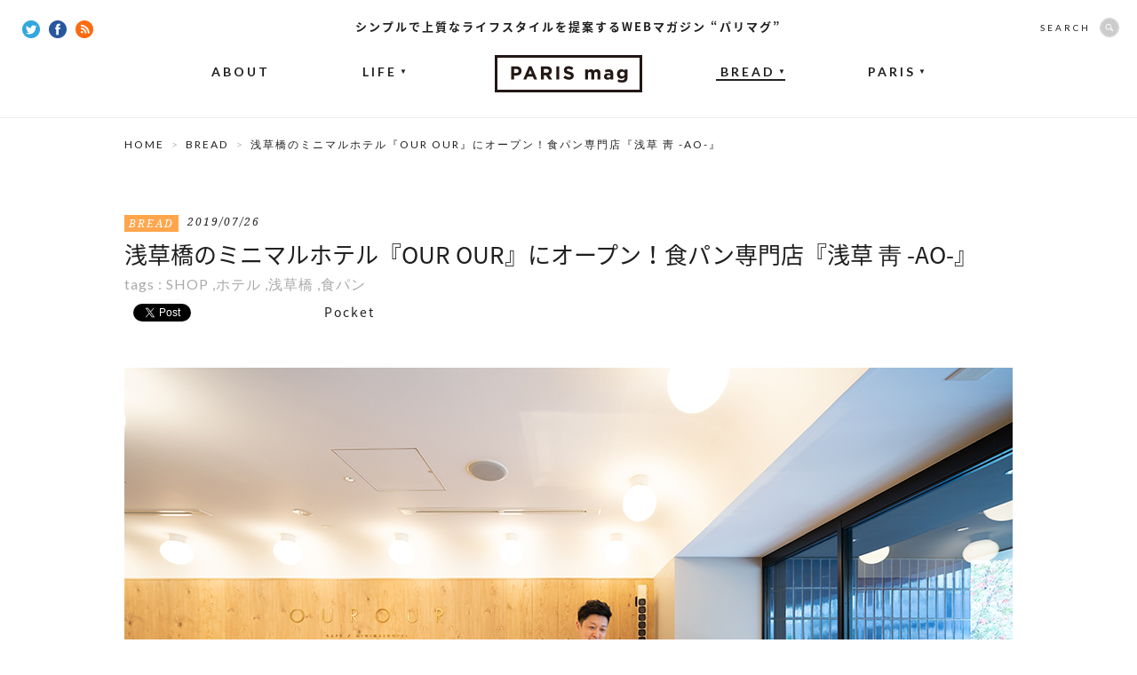

--- FILE ---
content_type: text/html; charset=UTF-8
request_url: https://parismag.jp/bread/21190
body_size: 12945
content:
<!doctype html>
<html lang="ja" prefix="og: http://ogp.me/ns#">
<head>
	<meta charset="UTF-8">
		<meta property="og:type" content="article" />
	<meta property="og:url" content="https://parismag.jp/bread/21190" />
	<meta property="og:title" content="浅草橋のミニマルホテル『OUR OUR』にオープン！食パン専門店『浅草 靑 -AO-』 | PARIS mag パリマグ" />
	<meta property="og:image" content="https://parismag.jp/common/images/uploads/2019/07/ourour_main-600x400.jpg" />
	<meta property="og:description" content="浅草橋に誕生したミニマムホテル『CAFE / MINIMAL HOTEL OUR OUR（カフェ アンド ミニマルホテル アゥア）』を紹介します。1階には食パン専門店『浅草 靑 -AO-』を併設。これまでにない新しいミニマルホテルのスタイルにきっと驚くはず！">
	<meta property="og:site_name" content="PARIS mag パリマグ">
	<meta name="twitter:card" content="summary_large_image">
	<meta name="twitter:site" content="@parismag_jp">
	<meta name="description" content="浅草橋に誕生したミニマムホテル『CAFE / MINIMAL HOTEL OUR OUR（カフェ アンド ミニマルホテル アゥア）』を紹介します。1階には食パン専門店『浅草 靑 -AO-』を併設。これまでにない新しいミニマルホテルのスタイルにきっと驚くはず！">
	<meta name="viewport" content="width=device-width,user-scalable=no">
	<title>浅草橋のミニマルホテル『OUR OUR』にオープン！食パン専門店『浅草 靑 -AO-』 | PARIS mag パリマグ</title>
	<link rel="shortcut icon" type="image/vnd.microsoft.icon" sizes="16x16" href="https://parismag.jp/favicon.ico">
	<link rel="apple-touch-icon-precomposed" href="https://parismag.jp/apple-touch-icon.png" />
	<link rel="icon" href="https://parismag.jp/favicon.ico">
	<link rel="start" href="https://parismag.jp/" title="ホーム">

	<meta name='robots' content='max-image-preview:large' />

<!-- All in One SEO Pack 2.2.5.1 by Michael Torbert of Semper Fi Web Design[1006,1059] -->
<meta name="description" itemprop="description" content="浅草橋に誕生したミニマムホテル『CAFE / MINIMAL HOTEL OUR OUR（カフェ アンド ミニマルホテル アゥア）』を紹介します。1階には食パン専門店『浅草 靑 -AO-』を併設。これまでにない新しいミニマルホテルのスタイルにきっと驚くはず！" />

<meta name="keywords" itemprop="keywords" content="浅草橋,ホテル,食パン,ourour,アウア,浅草靑,ao,パン屋,カフェ,ランチ,shop" />

<link rel="canonical" href="https://parismag.jp/bread/21190" />
<!-- /all in one seo pack -->
<link rel='dns-prefetch' href='//ajax.googleapis.com' />
<link rel='dns-prefetch' href='//s.w.org' />
		<script type="text/javascript">
			window._wpemojiSettings = {"baseUrl":"https:\/\/s.w.org\/images\/core\/emoji\/13.1.0\/72x72\/","ext":".png","svgUrl":"https:\/\/s.w.org\/images\/core\/emoji\/13.1.0\/svg\/","svgExt":".svg","source":{"concatemoji":"https:\/\/parismag.jp\/wp\/wp-includes\/js\/wp-emoji-release.min.js?ver=5.8"}};
			!function(e,a,t){var n,r,o,i=a.createElement("canvas"),p=i.getContext&&i.getContext("2d");function s(e,t){var a=String.fromCharCode;p.clearRect(0,0,i.width,i.height),p.fillText(a.apply(this,e),0,0);e=i.toDataURL();return p.clearRect(0,0,i.width,i.height),p.fillText(a.apply(this,t),0,0),e===i.toDataURL()}function c(e){var t=a.createElement("script");t.src=e,t.defer=t.type="text/javascript",a.getElementsByTagName("head")[0].appendChild(t)}for(o=Array("flag","emoji"),t.supports={everything:!0,everythingExceptFlag:!0},r=0;r<o.length;r++)t.supports[o[r]]=function(e){if(!p||!p.fillText)return!1;switch(p.textBaseline="top",p.font="600 32px Arial",e){case"flag":return s([127987,65039,8205,9895,65039],[127987,65039,8203,9895,65039])?!1:!s([55356,56826,55356,56819],[55356,56826,8203,55356,56819])&&!s([55356,57332,56128,56423,56128,56418,56128,56421,56128,56430,56128,56423,56128,56447],[55356,57332,8203,56128,56423,8203,56128,56418,8203,56128,56421,8203,56128,56430,8203,56128,56423,8203,56128,56447]);case"emoji":return!s([10084,65039,8205,55357,56613],[10084,65039,8203,55357,56613])}return!1}(o[r]),t.supports.everything=t.supports.everything&&t.supports[o[r]],"flag"!==o[r]&&(t.supports.everythingExceptFlag=t.supports.everythingExceptFlag&&t.supports[o[r]]);t.supports.everythingExceptFlag=t.supports.everythingExceptFlag&&!t.supports.flag,t.DOMReady=!1,t.readyCallback=function(){t.DOMReady=!0},t.supports.everything||(n=function(){t.readyCallback()},a.addEventListener?(a.addEventListener("DOMContentLoaded",n,!1),e.addEventListener("load",n,!1)):(e.attachEvent("onload",n),a.attachEvent("onreadystatechange",function(){"complete"===a.readyState&&t.readyCallback()})),(n=t.source||{}).concatemoji?c(n.concatemoji):n.wpemoji&&n.twemoji&&(c(n.twemoji),c(n.wpemoji)))}(window,document,window._wpemojiSettings);
		</script>
		<style type="text/css">
img.wp-smiley,
img.emoji {
	display: inline !important;
	border: none !important;
	box-shadow: none !important;
	height: 1em !important;
	width: 1em !important;
	margin: 0 .07em !important;
	vertical-align: -0.1em !important;
	background: none !important;
	padding: 0 !important;
}
</style>
	<link rel='stylesheet' id='wp-block-library-css'  href='https://parismag.jp/wp/wp-includes/css/dist/block-library/style.min.css?ver=5.8' type='text/css' media='all' />
<link rel='stylesheet' id='se-link-styles-css'  href='https://parismag.jp/wp/wp-content/plugins/search-everything/static/css/se-styles.css?ver=5.8' type='text/css' media='all' />
<link rel='stylesheet' id='wordpress-popular-posts-css-css'  href='https://parismag.jp/wp/wp-content/plugins/wordpress-popular-posts/assets/css/wpp.css?ver=5.4.1' type='text/css' media='all' />
<script type='text/javascript' src='https://ajax.googleapis.com/ajax/libs/jquery/1.11.0/jquery.min.js?ver=1.11.0' id='jquery-js'></script>
<script type='application/json' id='wpp-json'>
{"sampling_active":0,"sampling_rate":100,"ajax_url":"https:\/\/parismag.jp\/wp-json\/wordpress-popular-posts\/v1\/popular-posts","api_url":"https:\/\/parismag.jp\/wp-json\/wordpress-popular-posts","ID":21190,"token":"d86968e7b9","lang":0,"debug":0}
</script>
<script type='text/javascript' src='https://parismag.jp/wp/wp-content/plugins/wordpress-popular-posts/assets/js/wpp.min.js?ver=5.4.1' id='wpp-js-js'></script>
<link rel="https://api.w.org/" href="https://parismag.jp/wp-json/" /><link rel="alternate" type="application/json" href="https://parismag.jp/wp-json/wp/v2/posts/21190" /><link rel="alternate" type="application/json+oembed" href="https://parismag.jp/wp-json/oembed/1.0/embed?url=https%3A%2F%2Fparismag.jp%2Fbread%2F21190" />
<link rel="alternate" type="text/xml+oembed" href="https://parismag.jp/wp-json/oembed/1.0/embed?url=https%3A%2F%2Fparismag.jp%2Fbread%2F21190&#038;format=xml" />
<script type="text/javascript">
	window._se_plugin_version = '8.1.3';
</script>
        <style>
            @-webkit-keyframes bgslide {
                from {
                    background-position-x: 0;
                }
                to {
                    background-position-x: -200%;
                }
            }

            @keyframes bgslide {
                    from {
                        background-position-x: 0;
                    }
                    to {
                        background-position-x: -200%;
                    }
            }

            .wpp-widget-placeholder {
                margin: 0 auto;
                width: 60px;
                height: 3px;
                background: #dd3737;
                background: -webkit-gradient(linear, left top, right top, from(#dd3737), color-stop(10%, #571313), to(#dd3737));
                background: linear-gradient(90deg, #dd3737 0%, #571313 10%, #dd3737 100%);
                background-size: 200% auto;
                border-radius: 3px;
                -webkit-animation: bgslide 1s infinite linear;
                animation: bgslide 1s infinite linear;
            }
        </style>
        <!-- BEGIN: WP Social Bookmarking Light -->
<script>(function(d, s, id) {
  var js, fjs = d.getElementsByTagName(s)[0];
  if (d.getElementById(id)) return;
  js = d.createElement(s); js.id = id;
  js.src = "//connect.facebook.net/ja_JP/sdk.js#xfbml=1&version=v2.7";
  fjs.parentNode.insertBefore(js, fjs);
}(document, 'script', 'facebook-jssdk'));</script>   
<style type="text/css">
.wp_social_bookmarking_light{
    border: 0 !important;
    padding: 10px 0 20px 0 !important;
    margin: 0 !important;
}
.wp_social_bookmarking_light div{
    float: left !important;
    border: 0 !important;
    padding: 0 !important;
    margin: 0 5px 0px 0 !important;
    min-height: 30px !important;
    line-height: 18px !important;
    text-indent: 0 !important;
}
.wp_social_bookmarking_light img{
    border: 0 !important;
    padding: 0;
    margin: 0;
    vertical-align: top !important;
}
.wp_social_bookmarking_light_clear{
    clear: both !important;
}
#fb-root{
    display: none;
}
.wsbl_twitter{
    width: 80px;
}
.wsbl_facebook_like iframe{
    max-width: none !important;
}</style>
<!-- END: WP Social Bookmarking Light -->
<link rel="amphtml" href="https://parismag.jp/bread/21190/amp" />
	<!-- CSS -->
	<link href='https://fonts.googleapis.com/css?family=Lato:400,700|Noto+Serif:400italic' rel='stylesheet' type='text/css'>
	<link rel="stylesheet" href="//fonts.googleapis.com/earlyaccess/notosansjapanese.css">

			<link rel="stylesheet" href="/common/css/set.css">

			
  	<!-- /CSS -->

	<!-- JS -->
	<script src="/common/js/jquery/jquery.easing.1.3-min.js"></script>
	<script src="/common/js/jquery/jquery.glide.min.js"></script>
  <script src="/common/js/jquery/jquery.inview.min.js"></script>
	

			<script src="//s3.amazonaws.com/nwapi/nwmatcher/nwmatcher-1.2.5-min.js"></script>
		<script async defer src="/common/js/jquery/jquery.height-min.js"></script>
		<script async defer src="/common/js/common-min.js"></script>

		      <script type="text/javascript" src="https://maps.google.com/maps/api/js?key=AIzaSyC6RY02dp_7Qh5zJ6LZj0SG0aiq5Q7LiQ0"></script>
			<script async defer src="/common/js/detail.js"></script>
		
		<!--[if lt IE 9]>
		<script src="//html5shiv.googlecode.com/svn/trunk/html5.js"></script>
		<script src="/common/js/selectivizr-1.0.2.min.js"></script>
		<![endif]-->
		<!--[if lt IE 7]>
		<script src="/common/js/DD_belatedPNG.js"></script>
		<script src="/common/js/PNGclass.js"></script>
		<![endif]-->
	
		
	<!-- /JS -->

  <!-- Google Tag Manager -->
  <script>(function(w,d,s,l,i){w[l]=w[l]||[];w[l].push({'gtm.start':
  new Date().getTime(),event:'gtm.js'});var f=d.getElementsByTagName(s)[0],
  j=d.createElement(s),dl=l!='dataLayer'?'&l='+l:'';j.async=true;j.src=
  'https://www.googletagmanager.com/gtm.js?id='+i+dl;f.parentNode.insertBefore(j,f);
  })(window,document,'script','dataLayer','GTM-PK9BTZC');</script>
  <!-- End Google Tag Manager -->

	<!-- JSON-LD -->
	<script type="application/ld+json">
		{
			"@context": "https://schema.org",
			"@type": "NewsArticle",
			"mainEntityOfPage": {
				"@type": "WebPage",
				"@id": "https://parismag.jp/bread/21190"
			},
			"headline": "浅草橋のミニマルホテル『OUR OUR』にオープン！食パン専門店『浅草 靑 -AO-』 | PARIS mag パリマグ",
			"image": "https://parismag.jp/common/images/uploads/2019/07/ourour_main-600x400.jpg",
			"publisher": {
				"@type": "Organization",
				"name": "株式会社ソニー・クリエイティブプロダクツ",
				"logo": {
					"@type": "ImageObject",
					"url": "https://www.scp.co.jp/img/l_logo.gif"
				}
			}
						,"datePublished": "2019/07/26"
					}
	</script>
	<!-- JSON-LD END -->

</head>

<body id="content" >
	<div id="fb-root"></div>
	<script>(function(d, s, id) {
	  var js, fjs = d.getElementsByTagName(s)[0];
	  if (d.getElementById(id)) return;
	  js = d.createElement(s); js.id = id;
	  js.src = "//connect.facebook.net/ja_JP/sdk.js#xfbml=1&appId=336569159887527&version=v2.7";
	  fjs.parentNode.insertBefore(js, fjs);
	}(document, 'script', 'facebook-jssdk'));</script>

  <!-- Google Tag Manager (noscript) -->
  <noscript><iframe src="https://www.googletagmanager.com/ns.html?id=GTM-PK9BTZC"
  height="0" width="0" style="display:none;visibility:hidden"></iframe></noscript>
  <!-- End Google Tag Manager (noscript) -->

			<div id="Loading"></div>
	
	
<div id="wrap">
	<header id="mainhead">
		<strong>シンプルで上質なライフスタイルを提案するWEBマガジン “パリマグ”</strong>              		<p class="headLogo"><a href="https://parismag.jp/"><img src="/common/images/common/common_logo.png" width="166" height="42" alt="WEBマガジン “パリマグ”"/></a></p>
        		<nav id="gNav">
  			<ul>
  				<li><a href="https://parismag.jp/about/">ABOUT</a></li>
  				<li class="off"><a href="https://parismag.jp/life/">LIFE<span>▼</span></a>
  					<ul>
  						<li><a href="https://parismag.jp/life/style/">STYLE</a></li>
  						<li><a href="https://parismag.jp/life/goods/">GOODS</a></li>
  						<li><a href="https://parismag.jp/life/food/">FOOD</a></li>
  					</ul>
  				</li>
					<li class="now off"><a href="https://parismag.jp/bread/">BREAD<span>▼</span></a>
						<ul>
  						<li><a href="https://parismag.jp/bread/column01/">COLUMN</a></li>
  					</ul>
					</li>
  				<li class="off"><a href="https://parismag.jp/paris/">PARIS<span>▼</span></a>
            <ul>
              <li><a href="https://parismag.jp/tag/tonomariko/">TONO</a></li>
              <li><a href="https://parismag.jp/tag/sumiyo/">SUMIYO</a></li>
              <li><a href="https://parismag.jp/tag/kana/">KANA</a></li>
							<li><a href="https://parismag.jp/tag/yamanoyuri/">YURI</a></li>
							<li><a href="https://parismag.jp/tag/m-sato/">M.SATO</a></li>
              <li><a href="https://parismag.jp/tag/sogoaiko/">SOGO</a></li>
            </ul>
          </li>
  			</ul>
  		</nav>
  		<div class="socialBtn">
  			<a href="https://twitter.com/parismag_jp" target="_blank"><img src="/common/images/common/common_twitter_icon.png" width="20" height="20" alt="Twitter"/></a>
  			<a href="https://www.facebook.com/parismag.jp" target="_blank"><img src="/common/images/common/common_fb_icon.png" width="20" height="20" alt="facebook"/></a>
  			<a href="https://parismag.jp/feed" target="_blank"><img src="/common/images/common/common_rss_icon.png" width="20" height="20" alt="RSS"/></a>
  		</div>
  		<div id="searchBox" class="off">
  			<form role="search" method="get" class="search-form" action="https://parismag.jp/">
  				<dl>
  					<dt>SEARCH</dt>
  					<dd><input type="search" class="search-field" value="" name="s"><input type="submit" class="search-submit" value="SEARCH" /></dd>
  				</dl>
  			</form>
  		</div>
    	</header>
  
<!--  -->

	<div id="contentsArea" class="entryDetail">
		<div id="pankuzu">
			<ul>
				<li><a href="https://parismag.jp/">HOME</a></li>
      				<li><a href="https://parismag.jp/bread">BREAD</a></li>
				<li>  浅草橋のミニマルホテル『OUR OUR』にオープン！食パン専門店『浅草 靑 -AO-』</li>
        			</ul>
		</div>

    
	
			<div id="titleArea">
			<div class="meta"><p class="category bread"><a href="https://parismag.jp/bread">BREAD</a></p><time>2019/07/26</time></div>
			<h1 class="pageTitle">浅草橋のミニマルホテル『OUR OUR』にオープン！食パン専門店『浅草 靑 -AO-』</h1>
			<div class="tag">tags : <a href="https://parismag.jp/tag/shop" rel="tag">SHOP</a> ,<a href="https://parismag.jp/tag/%e3%83%9b%e3%83%86%e3%83%ab" rel="tag">ホテル</a> ,<a href="https://parismag.jp/tag/%e6%b5%85%e8%8d%89%e6%a9%8b" rel="tag">浅草橋</a> ,<a href="https://parismag.jp/tag/%e9%a3%9f%e3%83%91%e3%83%b3" rel="tag">食パン</a></div>

							<div class="socialBtnArea top">
					<div class='wp_social_bookmarking_light'><div class="wsbl_facebook_like"><div id="fb-root"></div><div class="fb-like" data-href="https://parismag.jp/bread/21190" data-layout="button_count" data-action="like" data-width="100" data-share="false" data-show_faces="false" ></div></div><div class="wsbl_twitter"><iframe allowtransparency="true" frameborder="0" scrolling="no" src="//platform.twitter.com/widgets/tweet_button.html?url=https%3A%2F%2Fparismag.jp%2Fbread%2F21190&amp;text=%E6%B5%85%E8%8D%89%E6%A9%8B%E3%81%AE%E3%83%9F%E3%83%8B%E3%83%9E%E3%83%AB%E3%83%9B%E3%83%86%E3%83%AB%E3%80%8EOUR%20OUR%E3%80%8F%E3%81%AB%E3%82%AA%E3%83%BC%E3%83%97%E3%83%B3%EF%BC%81%E9%A3%9F%E3%83%91%E3%83%B3%E5%B0%82%E9%96%80%E5%BA%97%E3%80%8E%E6%B5%85%E8%8D%89%20%E9%9D%91%20-AO-%E3%80%8F%E3%80%90PARISmag%E3%83%91%E3%83%AA%E3%83%9E%E3%82%B0%E3%80%91&amp;lang=ja&amp;count=horizontal" style="width:130px; height:20px;"></iframe></div><div class="wsbl_hatena_button"><a href="http://b.hatena.ne.jp/entry/https://parismag.jp/bread/21190" class="hatena-bookmark-button" data-hatena-bookmark-title="浅草橋のミニマルホテル『OUR OUR』にオープン！食パン専門店『浅草 靑 -AO-』【PARISmagパリマグ】" data-hatena-bookmark-layout="standard-balloon" title="このエントリーをはてなブックマークに追加"> <img src="//b.hatena.ne.jp/images/entry-button/button-only@2x.png" alt="このエントリーをはてなブックマークに追加" width="20" height="20" style="border: none;" /></a><script type="text/javascript" src="//b.hatena.ne.jp/js/bookmark_button.js" charset="utf-8" async="async"></script></div><div class="wsbl_pocket"><a href="https://getpocket.com/save" class="pocket-btn" data-lang="en" data-save-url="https://parismag.jp/bread/21190" data-pocket-count="horizontal" data-pocket-align="left" >Pocket</a><script type="text/javascript">!function(d,i){if(!d.getElementById(i)){var j=d.createElement("script");j.id=i;j.src="https://widgets.getpocket.com/v1/j/btn.js?v=1";var w=d.getElementById(i);d.body.appendChild(j);}}(document,"pocket-btn-js");</script></div></div><br class='wp_social_bookmarking_light_clear' />				</div>
					</div>
				<figure id="mainImg"><img src="https://parismag.jp/common/images/uploads/2019/07/ourour_main.jpg" width="1000" alt="浅草橋のミニマルホテル『OUR OUR』にオープン！食パン専門店『浅草 靑 -AO-』"/></figure>
	

			<div id="mainContents">

              <div class="textArea inviewObject">
          <p>伝統を継承する浅草、そしてクールジャパンカルチャーの発信地である秋葉原。相反する魅力で外国人の観光客が増え続ける2つの街のあいだに位置する浅草橋に、新しくミニマルホテルがオープンしました。“宿泊できればいい”という、従来のコンパクトなホテルのイメージを一掃してくれるホテルです。</p>
<p>&nbsp;</p>
<h3>浅草橋に誕生！老舗の鞄屋さんが創るミニマルホテル『CAFE / MINIMAL HOTEL OUR OUR』</h3>
<p><img loading="lazy" class="aligncenter size-full wp-image-21193" src="https://parismag.jp/common/images/uploads/2019/07/ourour01.jpg" alt="ミニマルホテル『CAFE / MINIMAL HOTEL OUR OUR（カフェ アンド ミニマルホテル アゥア）』の外観" width="650" height="400" srcset="https://parismag.jp/common/images/uploads/2019/07/ourour01.jpg 650w, https://parismag.jp/common/images/uploads/2019/07/ourour01-300x185.jpg 300w, https://parismag.jp/common/images/uploads/2019/07/ourour01-202x124.jpg 202w" sizes="(max-width: 650px) 100vw, 650px" /></p>
<p>2019年6月21日に浅草橋にオープンしたミニマルホテル『CAFE / MINIMAL HOTEL OUR OUR（カフェ アンド ミニマルホテル アゥア）』。こちら、実は1890年創業の老舗鞄専門商社である株式会社林五が新事業としてオープンしたホテルなんです。</p>
<p><img loading="lazy" class="aligncenter size-full wp-image-21194" src="https://parismag.jp/common/images/uploads/2019/07/ourour02.jpg" alt="浅草橋のミニマルホテル『OUR OUR』の宿泊ルーム" width="650" height="400" srcset="https://parismag.jp/common/images/uploads/2019/07/ourour02.jpg 650w, https://parismag.jp/common/images/uploads/2019/07/ourour02-300x185.jpg 300w, https://parismag.jp/common/images/uploads/2019/07/ourour02-202x124.jpg 202w" sizes="(max-width: 650px) 100vw, 650px" /></p>
<p>シンプルでありながら、くつろぎと心地よさを追求。「AMBIVALENT＝両価性（相反する感情や価値が同時に存在すること）」をコンセプトに、宿泊スペースのほか、1Fのラウンジには、宿泊した方のための朝食のほかランチ、ディナーとさまざまなシーンを楽しめるカフェバーもあります。食パンの専門店も併設するなど、“宿泊するだけ”では終わらないのが『OUR OUR』の魅力の1つ。さっそく、紹介したいと思います。</p>
<p>&nbsp;</p>
<h3>ホテル併設のベーカリーショップ『浅草 靑 -AO-』</h3>
<p><img loading="lazy" class="aligncenter size-full wp-image-21195" src="https://parismag.jp/common/images/uploads/2019/07/ourour03.jpg" alt="食パン専門店『浅草 靑 -AO-』の食パン" width="650" height="400" srcset="https://parismag.jp/common/images/uploads/2019/07/ourour03.jpg 650w, https://parismag.jp/common/images/uploads/2019/07/ourour03-300x185.jpg 300w, https://parismag.jp/common/images/uploads/2019/07/ourour03-202x124.jpg 202w" sizes="(max-width: 650px) 100vw, 650px" /></p>
<p>ラウンジに併設する食パン専門店『浅草 靑 -AO-』。宿泊した方はもちろん、ご近所の人たちにも訪れてほしいという思いから、日々の暮らしに身近な食パンのお店にしたのだとか。</p>
<p class="hasCaption" style="text-align: center;"><img loading="lazy" class="aligncenter size-full wp-image-21196" src="https://parismag.jp/common/images/uploads/2019/07/ourour04.jpg" alt="食パン専門店『浅草 靑 -AO-』の食パン" width="650" height="450" srcset="https://parismag.jp/common/images/uploads/2019/07/ourour04.jpg 650w, https://parismag.jp/common/images/uploads/2019/07/ourour04-300x208.jpg 300w, https://parismag.jp/common/images/uploads/2019/07/ourour04-202x140.jpg 202w, https://parismag.jp/common/images/uploads/2019/07/ourour04-607x420.jpg 607w" sizes="(max-width: 650px) 100vw, 650px" />食パン（2斤サイズ）</p>
<p>オリジナル食パン「靑の食パン」の食材も、とことんこだわり、「大吟醸小麦」と呼ばれるオーストラリア産の最高級小麦粉に、生クリームは20%も使用！そのままいただくと、ふわふわしっとりとした食感で、口どけも◎。</p>
<p>食パンは、1日目はそのままでいただくことで香ばしい香りと豆乳の濃厚な旨みと甘さを感じられます。2日目は生地が落ち着いて甘みがさらに引き立ちます。そのままでもトーストでもお好みで。3日目以降はトーストがおすすめとのこと。バターを先に塗ってから焼くとより香りが引き立つそうです。トーストしていただくと、耳の部分がサクサクカリカリで、まるでデニッシュのようでした！</p>
<p><img loading="lazy" class="aligncenter size-full wp-image-21197" src="https://parismag.jp/common/images/uploads/2019/07/ourour05.jpg" alt="食パン専門店『浅草 靑 -AO-』のフレーバー食パン" width="650" height="400" srcset="https://parismag.jp/common/images/uploads/2019/07/ourour05.jpg 650w, https://parismag.jp/common/images/uploads/2019/07/ourour05-300x185.jpg 300w, https://parismag.jp/common/images/uploads/2019/07/ourour05-202x124.jpg 202w" sizes="(max-width: 650px) 100vw, 650px" /></p>
<p>マーブル模様が美しいフレーバー食パン「靑の食パン 練」もあります。1斤用の小さな型で焼き上げた３種類「小倉あん食パン」「抹茶あん食パン」「チーズ食パン」は、差し入れや手土産にもぴったりです。季節によって新しいフレーバーも登場するかも！？</p>
<p><img loading="lazy" class="aligncenter size-full wp-image-21198" src="https://parismag.jp/common/images/uploads/2019/07/ourour06.jpg" alt="食パン専門店『浅草 靑 -AO-』の食パンで作るたまごサンド" width="650" height="400" srcset="https://parismag.jp/common/images/uploads/2019/07/ourour06.jpg 650w, https://parismag.jp/common/images/uploads/2019/07/ourour06-300x185.jpg 300w, https://parismag.jp/common/images/uploads/2019/07/ourour06-202x124.jpg 202w" sizes="(max-width: 650px) 100vw, 650px" /></p>
<p>そのほか、カフェバーでは『浅草 靑 -AO-』の食パンを使った、たまごサンドなどのサンドイッチメニュー、オープンサンドなどもいただけます。充実した食事メニューで、宿泊していない方もランチやディナー利用が可能。</p>
<p class="hasCaption" style="text-align: center;"><img loading="lazy" class="aligncenter size-full wp-image-21199" src="https://parismag.jp/common/images/uploads/2019/07/ourour07.jpg" alt="浅草橋のミニマルホテル『OUR OUR』の朝食「自家製おにぎり」" width="650" height="400" srcset="https://parismag.jp/common/images/uploads/2019/07/ourour07.jpg 650w, https://parismag.jp/common/images/uploads/2019/07/ourour07-300x185.jpg 300w, https://parismag.jp/common/images/uploads/2019/07/ourour07-202x124.jpg 202w" sizes="(max-width: 650px) 100vw, 650px" />宿泊は朝食とアメニティ付きで1泊4,000円〜とリーズナブル。朝食はパンもしくは自家製のおにぎりから選べます。</p>
<p>&nbsp;</p>
<h3>ゆったり檜風呂も！？『OUR OUR』が提供するミニマルホテルの魅力</h3>
<p class="hasCaption" style="text-align: center;"><img loading="lazy" class="aligncenter size-full wp-image-21200" src="https://parismag.jp/common/images/uploads/2019/07/ourour08.jpg" alt="浅草橋のミニマルホテル『OUR OUR』の「PERSONAL ROOM」" width="650" height="400" srcset="https://parismag.jp/common/images/uploads/2019/07/ourour08.jpg 650w, https://parismag.jp/common/images/uploads/2019/07/ourour08-300x185.jpg 300w, https://parismag.jp/common/images/uploads/2019/07/ourour08-202x124.jpg 202w" sizes="(max-width: 650px) 100vw, 650px" />「PERSONAL ROOM」。向かい側にはロッカー、そして吹き抜けが見えます。</p>
<p>2階〜4階までの3フロアが宿泊スペース。上下2段のボックス形状が連なる「PERSONAL ROOM」と上下2段×2の4名で利用できる「GROUP ROOM」、ゆったりと2名までくつろげる「PRIVATE ROOM」の3タイプを用意。</p>
<p class="hasCaption" style="text-align: center;"><img loading="lazy" class="aligncenter size-full wp-image-21201" src="https://parismag.jp/common/images/uploads/2019/07/ourour09.jpg" alt="浅草橋のミニマルホテル『OUR OUR』の吹き抜け" width="650" height="430" srcset="https://parismag.jp/common/images/uploads/2019/07/ourour09.jpg 650w, https://parismag.jp/common/images/uploads/2019/07/ourour09-300x198.jpg 300w, https://parismag.jp/common/images/uploads/2019/07/ourour09-202x134.jpg 202w, https://parismag.jp/common/images/uploads/2019/07/ourour09-350x233.jpg 350w, https://parismag.jp/common/images/uploads/2019/07/ourour09-635x420.jpg 635w" sizes="(max-width: 650px) 100vw, 650px" />吹き抜けの壁には各階クリエイターの作品を展示しています</p>
<p>「PERSONAL ROOM」の反対側を吹き抜けにするというめずらしい設計も『OUR OUR』の特徴の1つ。本来ならば、その場所も宿泊スペースにするところがほとんど。でもこの吹き抜けにもちゃんと理由があるんです。</p>
<p>それは宿泊するお客さんに、おいしい香りで目覚めてほしいという思いから。焼きたてのパンにコーヒーの香りなど、それだけで1日の始まりが幸せな気持ちになると思いませんか？“宿泊するだけ”ではなく、そのときの体験・時間も充実して過ごしてもらえるようにという心意気が垣間見えます。</p>
<p class="hasCaption" style="text-align: center;"><img loading="lazy" class="aligncenter wp-image-21202 size-full" src="https://parismag.jp/common/images/uploads/2019/07/ourour010.jpg" alt="浅草橋のミニマルホテル『OUR OUR』の「GROUP ROOM」" width="650" height="400" srcset="https://parismag.jp/common/images/uploads/2019/07/ourour010.jpg 650w, https://parismag.jp/common/images/uploads/2019/07/ourour010-300x185.jpg 300w, https://parismag.jp/common/images/uploads/2019/07/ourour010-202x124.jpg 202w" sizes="(max-width: 650px) 100vw, 650px" />各フロア「GROUP ROOM」（4人部屋）のベッドスローは、あたたかみのある深い黄色の櫨染（はじぞめ）色です</p>
<p>フロアごとにベッドスローのカラーも異なります。2階は霞色（かすみいろ）、3階は赤墨（あかすみ）色、4階は濃藍（こいあい）色で、どれも浅草にゆかりのある色をイメージしたカラーなのだそう。</p>
<p>また、仮眠（2h/2000円）スペースとして利用することもできます。</p>
<p class="hasCaption" style="text-align: center;"><img loading="lazy" class="aligncenter size-full wp-image-21203" src="https://parismag.jp/common/images/uploads/2019/07/ourour011.jpg" alt="浅草橋のミニマルホテル『OUR OUR』の「PRIVATE ROOM」" width="650" height="400" srcset="https://parismag.jp/common/images/uploads/2019/07/ourour011.jpg 650w, https://parismag.jp/common/images/uploads/2019/07/ourour011-300x185.jpg 300w, https://parismag.jp/common/images/uploads/2019/07/ourour011-202x124.jpg 202w" sizes="(max-width: 650px) 100vw, 650px" />ゆったりとくつろぎたい方におすすめの「PRIVATE ROOM」</p>
<p class="hasCaption" style="text-align: center;"><img loading="lazy" class="aligncenter size-full wp-image-21204" src="https://parismag.jp/common/images/uploads/2019/07/ourour012.jpg" alt="湯の暖簾" width="650" height="400" srcset="https://parismag.jp/common/images/uploads/2019/07/ourour012.jpg 650w, https://parismag.jp/common/images/uploads/2019/07/ourour012-300x185.jpg 300w, https://parismag.jp/common/images/uploads/2019/07/ourour012-202x124.jpg 202w" sizes="(max-width: 650px) 100vw, 650px" />日本らしい「ゆ」の暖簾が印象的</p>
<p>5Fには、宿泊者以外の利用やランニングステーションとしても利用可能なシャワールームを完備。さらに…</p>
<p class="hasCaption" style="text-align: center;"><img loading="lazy" class="aligncenter size-full wp-image-21205" src="https://parismag.jp/common/images/uploads/2019/07/ourour013.jpg" alt="浅草橋のミニマルホテル『OUR OUR』の檜風呂" width="650" height="400" srcset="https://parismag.jp/common/images/uploads/2019/07/ourour013.jpg 650w, https://parismag.jp/common/images/uploads/2019/07/ourour013-300x185.jpg 300w, https://parismag.jp/common/images/uploads/2019/07/ourour013-202x124.jpg 202w" sizes="(max-width: 650px) 100vw, 650px" />なんとも贅沢な檜のお風呂</p>
<p>なんと大きな檜風呂も！長旅で疲れたときには、ゆっくりと体を伸ばせるお風呂が恋しくなるもの。檜の香りと、窓から望めるボタニカルガーデンが心も体も癒してくれるはず。</p>
<p class="hasCaption" style="text-align: center;"><img loading="lazy" class="aligncenter size-full wp-image-21206" src="https://parismag.jp/common/images/uploads/2019/07/ourour014.jpg" alt="浅草橋のミニマルホテル『OUR OUR』1階のカフェバー/ラウンジ" width="650" height="400" srcset="https://parismag.jp/common/images/uploads/2019/07/ourour014.jpg 650w, https://parismag.jp/common/images/uploads/2019/07/ourour014-300x185.jpg 300w, https://parismag.jp/common/images/uploads/2019/07/ourour014-202x124.jpg 202w" sizes="(max-width: 650px) 100vw, 650px" />1階のカフェバー/ラウンジ</p>
<p>朝ごはんに食パンを買いに出かけたり、友人とランチを楽しんだり、ランニング後の汗を流しに訪れたり。“宿泊するだけじゃない”『OUR OUR』の魅力をぜひ皆さんも体験してみてはいかがでしょうか？</p>
<p>&nbsp;</p>
<ul>
<li>■お店情報</li>
<li><a href="https://ourour.jp/" target="_blank" rel="nofollow">CAFE / MINIMAL HOTEL OUR OUR（カフェ アンド ミニマルホテル アゥア）</a></li>
<li>住所：東京都台東区柳橋2-20-13</li>
<li>営業時間： 8:00〜24:00（LO/23:00）</li>
<li>定休日：年中無休</li>
<li>ベッド数：80床、席数：40席</li>
</ul>
<p>&nbsp;</p>
<p>■一緒に読みたい記事</p>
<p><a href="https://parismag.jp/bread/18903">進化し続ける新宿のホテルベーカリー『MORETHAN BAKERY』</a></p>
<p><a href="https://parismag.jp/life/20282">日本初！無印良品のホテル『MUJI HOTEL GINZA』へ行ってきました</a></p>
<p><a href="https://parismag.jp/paris/20798">パリのアパルトマンのようなお部屋がかわいい！プチホテル『La Planque Hotel』</a></p>
        </div>
      
      				<div class="breadMap">
					<div class="breadMap_id">21190</div>
					<div id="breadmap-canvas"></div>
	        <div class="breadMapArea"></div>
				</div>
      
      
							
										<aside id="writerBox">
						<a href="/writer/parismag/" class="writerBox_img">
							<figure><img src="https://parismag.jp/common/images/uploads/2015/02/parismag_profile-120x120.png" width="104" height="104" alt="PARISmag 編集部"/></figure>
						</a>
						<div class="writerBox_text">
							<dl>
								<dt>Writer</dt>
								<dd><a href="/writer/parismag/">PARISmag 編集部</a></dd>
							</dl>
						</div>
					</aside>
							
			<div class="fbLikeBox inviewObject" data-ga-eventLabel="記事読了">
				<div class="fbLikeBox_img">
										<img src="https://parismag.jp/common/images/uploads/2019/07/ourour_main-350x233.jpg" width="300" alt="浅草橋のミニマルホテル『OUR OUR』にオープン！食パン専門店『浅草 靑 -AO-』"/>
				</div>
				<div class="fbLikeBox_button">
					<div class="fb-like" data-href="https://www.facebook.com/parismag.jp" data-send="false" data-layout="button_count" data-show-faces="false"></div>
					<p>この記事が気に入ったら<br>いいね！してね</p>
				</div>
			</div>

			<div class="shareBox">
			  <ul class="shareBox_list">
			    <li class="fb">
						<a href="https://www.facebook.com/sharer/sharer.php?u=https://parismag.jp/bread/21190" onClick="window.open(encodeURI(decodeURI(this.href)), 'tweetwindow', 'width=650, height=470, personalbar=0, toolbar=0, scrollbars=1, sizable=1'); return false;">
							<img src="/common/images/common/icon_single_fb.png" alt="" />
							<span>シェア</span>
						</a>
					</li>
			    <li class="tw">
						<a href="//twitter.com/share?count=horizontal&original_referer=https://parismag.jp/bread/21190&text=浅草橋のミニマルホテル『OUR OUR』にオープン！食パン専門店『浅草 靑 -AO-』&url=https://parismag.jp/bread/21190" onclick="window.open(this.href, 'tweetwindow', 'width=550, height=450,personalbar=0,toolbar=0,scrollbars=1,resizable=1'); return false;">
							<img src="/common/images/common/icon_single_tw.png" alt="" />
							<span>ツイート</span>
						</a>
					</li>
			    <li class="hatena">
						<a href="//b.hatena.ne.jp/entry/parismag.jp/bread/21190" target="_blank" class="block bold">
							<img src="/common/images/common/icon_single_hatena.png" alt="" />
							<span>ブックマーク</span>
						</a>
					</li>
			    <li class="pocket">
						<a href="//getpocket.com/edit?url=https://parismag.jp/bread/21190" target="_blank" class="block bold">
							<img src="/common/images/common/icon_single_pocket.png" alt="" />
							<span>保存</span>
						</a>
					</li>
			  </ul>
			</div>

		</div>
	

  		<div id="sideContents">
<!--			<div id="googleBanner">
			</div> -->
			<aside id="fbBlock">
				<h4 class="lato-R">FOLLOW US</h4>
				<div class="innerBlock">
				<div class="fb-like-box" data-href="https://www.facebook.com/parismag.jp" data-width="300" data-height="315" data-colorscheme="light" data-show-faces="true" data-header="false" data-stream="false" data-show-border="true"></div>
				</div>
			</aside>
			<div id="twitterBlock">
			<a class="twitter-timeline" href="https://twitter.com/parismag_jp" data-widget-id="567182672170991617">@parismag_jpさんのツイート</a>
<script>!function(d,s,id){var js,fjs=d.getElementsByTagName(s)[0],p=/^http:/.test(d.location)?'http':'https';if(!d.getElementById(id)){js=d.createElement(s);js.id=id;js.src=p+"://platform.twitter.com/widgets.js";fjs.parentNode.insertBefore(js,fjs);}}(document,"script","twitter-wjs");</script>
			</div>
			<aside id="rankingBlock">
				<h4 class="lato-R">RANKING</h4>
				<div class="innerBlock">
										
																																							<article id="rank01">
									<div class="rank">NO. 1</div>
									<figure><a href="https://parismag.jp/life/984"><img src="https://parismag.jp/common/images/uploads/2015/03/main21-300x200.jpg" width="110" alt="フランスの国民食！クスクスを使ったタブレのレシピ"/></a></figure>
									<div class="inner">
										<div class="meta">
											<p class="category food">
												<a href="https://parismag.jp/life/food">FOOD</a>
											</p>
										</div>
										<h3><a href="https://parismag.jp/life/984">フランスの国民食！クスクスを使ったタブレのレシピ</a></h3>
									</div>
								</article>
																																											<article id="rank02">
									<div class="rank">NO. 2</div>
									<figure><a href="https://parismag.jp/life/23444"><img src="https://parismag.jp/common/images/uploads/2020/01/Brandard_main-300x200.jpg" width="110" alt="冬の味覚“タラ”をフレンチに！ふわっと食感のブランダード"/></a></figure>
									<div class="inner">
										<div class="meta">
											<p class="category food">
												<a href="https://parismag.jp/life/food">FOOD</a>
											</p>
										</div>
										<h3><a href="https://parismag.jp/life/23444">冬の味覚“タラ”をフレンチに！ふわっと食感のブランダード</a></h3>
									</div>
								</article>
																																											<article id="rank03">
									<div class="rank">NO. 3</div>
									<figure><a href="https://parismag.jp/life/38221"><img src="https://parismag.jp/common/images/uploads/2024/02/main_ikei-300x200.jpg" width="110" alt="フランス人夫との日常漫画が大人気！漫画家Ikeiさんにお話を聞いてみた"/></a></figure>
									<div class="inner">
										<div class="meta">
											<p class="category life">
												<a href="https://parismag.jp/life">LIFE</a>
											</p>
										</div>
										<h3><a href="https://parismag.jp/life/38221">フランス人夫との日常漫画が大人気！漫画家Ikeiさんにお話を聞いてみた</a></h3>
									</div>
								</article>
																																											<article id="rank04">
									<div class="rank">NO. 4</div>
									<figure><a href="https://parismag.jp/life/19772"><img src="https://parismag.jp/common/images/uploads/2019/03/OeufMayonnaise_main-300x200.jpg" width="110" alt="卵とマヨネーズのシンプルだけど間違いないコンビ！ウフマヨのレシピ"/></a></figure>
									<div class="inner">
										<div class="meta">
											<p class="category food">
												<a href="https://parismag.jp/life/food">FOOD</a>
											</p>
										</div>
										<h3><a href="https://parismag.jp/life/19772">卵とマヨネーズのシンプルだけど間違いないコンビ！ウフマヨのレシピ</a></h3>
									</div>
								</article>
																																											<article id="rank05">
									<div class="rank">NO. 5</div>
									<figure><a href="https://parismag.jp/life/37953"><img src="https://parismag.jp/common/images/uploads/2024/01/main_sento-300x200.jpg" width="110" alt="「銭湯は、わたしが日本に住む理由」銭湯大使ステファニー・コロインさん"/></a></figure>
									<div class="inner">
										<div class="meta">
											<p class="category life">
												<a href="https://parismag.jp/life">LIFE</a>
											</p>
										</div>
										<h3><a href="https://parismag.jp/life/37953">「銭湯は、わたしが日本に住む理由」銭湯大使ステファニー・コロインさん</a></h3>
									</div>
								</article>
																																																																						</div>
			</aside>

						
		</div>


	</div>

	
    	<section id="recommendArea" class="inviewObject" data-ga-eventLabel="RECOMMENDエリア到達">
  		<div class="innerArea">
  			<header>
  				<h3 class="lato-R">RECOMMEND POST</h3>
  				<p>合わせて読みたい、編集部オススメ記事</p>
  			</header>

  			  				  				<article>
  					<figure><a href="https://parismag.jp/paris/20798"><img src="https://parismag.jp/common/images/uploads/2019/06/laplanquehotel_main-350x233.jpg" width="300" alt="パリのアパルトマンのようなお部屋がかわいい！プチホテル『La Planque Hotel』"/></a></figure>
  					<div class="inner">
  						<div class="meta">
  							<p class="category paris"><a href="https://parismag.jp/paris">PARIS</a></p>
  							<time>2019/06/11</time>
  						</div>
  						<h4><a href="https://parismag.jp/paris/20798">パリのアパルトマンのようなお部屋がかわいい！プチホテル『La Planque ...</a></h4>
  					</div>
  				</article>
  			  				  				<article>
  					<figure><a href="https://parismag.jp/life/20282"><img src="https://parismag.jp/common/images/uploads/2019/04/mujiginza_main-350x233.jpg" width="300" alt="日本初！無印良品のホテル『MUJI HOTEL GINZA』へ行ってきました"/></a></figure>
  					<div class="inner">
  						<div class="meta">
  							<p class="category style"><a href="https://parismag.jp/life/style">STYLE</a></p>
  							<time>2019/05/01</time>
  						</div>
  						<h4><a href="https://parismag.jp/life/20282">日本初！無印良品のホテル『MUJI HOTEL GINZA』へ行ってきました</a></h4>
  					</div>
  				</article>
  			  				  				<article>
  					<figure><a href="https://parismag.jp/bread/18903"><img src="https://parismag.jp/common/images/uploads/2019/01/morethan_main-350x233.jpg" width="300" alt="進化し続ける新宿のホテルベーカリー『MORETHAN BAKERY』"/></a></figure>
  					<div class="inner">
  						<div class="meta">
  							<p class="category bread"><a href="https://parismag.jp/bread">BREAD</a></p>
  							<time>2019/01/11</time>
  						</div>
  						<h4><a href="https://parismag.jp/bread/18903">進化し続ける新宿のホテルベーカリー『MORETHAN BAKERY』</a></h4>
  					</div>
  				</article>
  			  				  				<article>
  					<figure><a href="https://parismag.jp/life/16453"><img src="https://parismag.jp/common/images/uploads/2018/07/main-2-350x233.jpg" width="300" alt="バカンスシーズンがやってきた！無印良品で作る2泊3日夏旅グッズ"/></a></figure>
  					<div class="inner">
  						<div class="meta">
  							<p class="category style"><a href="https://parismag.jp/life/style">STYLE</a></p>
  							<time>2018/07/04</time>
  						</div>
  						<h4><a href="https://parismag.jp/life/16453">バカンスシーズンがやってきた！無印良品で作る2泊3日夏旅グッズ</a></h4>
  					</div>
  				</article>
  			  				  				<article>
  					<figure><a href="https://parismag.jp/bread/15636"><img src="https://parismag.jp/common/images/uploads/2018/05/main-350x233.jpg" width="300" alt="東日本橋のパン屋『ビーバーブレッド』で出会ったユニークでリッチな日本風パン"/></a></figure>
  					<div class="inner">
  						<div class="meta">
  							<p class="category bread"><a href="https://parismag.jp/bread">BREAD</a></p>
  							<time>2018/05/04</time>
  						</div>
  						<h4><a href="https://parismag.jp/bread/15636">東日本橋のパン屋『ビーバーブレッド』で出会ったユニークでリッチな日...</a></h4>
  					</div>
  				</article>
  			  				  				<article>
  					<figure><a href="https://parismag.jp/bread/6181"><img src="https://parismag.jp/common/images/uploads/2016/05/main3-350x233.jpg" width="300" alt="フランスから上陸！『ブリオッシュ ドーレ』のハイブリッドパン"/></a></figure>
  					<div class="inner">
  						<div class="meta">
  							<p class="category bread"><a href="https://parismag.jp/bread">BREAD</a></p>
  							<time>2016/05/06</time>
  						</div>
  						<h4><a href="https://parismag.jp/bread/6181">フランスから上陸！『ブリオッシュ ドーレ』のハイブリッドパン</a></h4>
  					</div>
  				</article>
  			  			  		</div>
  	</section>
  
	<section id="popularArea" class="inviewObject" data-ga-eventLabel="POPULARエリア到達">
		<div class="innerArea">
			<header>
				<h3 class="lato-R">POPULAR POST</h3>
				<p>人気の記事</p>
			</header>

						
																											<article id="rank01">
							<figure><a href="https://parismag.jp/life/984"><img src="https://parismag.jp/common/images/uploads/2015/03/main21-350x233.jpg" width="300" alt="フランスの国民食！クスクスを使ったタブレのレシピ"/></a></figure>
							<div class="inner">
								<div class="meta">
									<p class="category food">
										<a href="https://parismag.jp/life/food">FOOD</a>
									</p>
								</div>
								<h4><a href="https://parismag.jp/life/984">フランスの国民食！クスクスを使ったタブレのレシピ</a></h4>
							</div>
						</article>
																															<article id="rank02">
							<figure><a href="https://parismag.jp/life/23444"><img src="https://parismag.jp/common/images/uploads/2020/01/Brandard_main-350x233.jpg" width="300" alt="冬の味覚“タラ”をフレンチに！ふわっと食感のブランダード"/></a></figure>
							<div class="inner">
								<div class="meta">
									<p class="category food">
										<a href="https://parismag.jp/life/food">FOOD</a>
									</p>
								</div>
								<h4><a href="https://parismag.jp/life/23444">冬の味覚“タラ”をフレンチに！ふわっと食感のブランダード</a></h4>
							</div>
						</article>
																															<article id="rank03">
							<figure><a href="https://parismag.jp/life/38221"><img src="https://parismag.jp/common/images/uploads/2024/02/main_ikei-350x233.jpg" width="300" alt="フランス人夫との日常漫画が大人気！漫画家Ikeiさんにお話を聞いてみた"/></a></figure>
							<div class="inner">
								<div class="meta">
									<p class="category life">
										<a href="https://parismag.jp/life">LIFE</a>
									</p>
								</div>
								<h4><a href="https://parismag.jp/life/38221">フランス人夫との日常漫画が大人気！漫画家Ikeiさんにお話を聞いてみた</a></h4>
							</div>
						</article>
																															<article id="rank04">
							<figure><a href="https://parismag.jp/life/19772"><img src="https://parismag.jp/common/images/uploads/2019/03/OeufMayonnaise_main-350x233.jpg" width="300" alt="卵とマヨネーズのシンプルだけど間違いないコンビ！ウフマヨのレシピ"/></a></figure>
							<div class="inner">
								<div class="meta">
									<p class="category food">
										<a href="https://parismag.jp/life/food">FOOD</a>
									</p>
								</div>
								<h4><a href="https://parismag.jp/life/19772">卵とマヨネーズのシンプルだけど間違いないコンビ！ウフマヨのレシピ</a></h4>
							</div>
						</article>
																															<article id="rank05">
							<figure><a href="https://parismag.jp/life/37953"><img src="https://parismag.jp/common/images/uploads/2024/01/main_sento-350x233.jpg" width="300" alt="「銭湯は、わたしが日本に住む理由」銭湯大使ステファニー・コロインさん"/></a></figure>
							<div class="inner">
								<div class="meta">
									<p class="category life">
										<a href="https://parismag.jp/life">LIFE</a>
									</p>
								</div>
								<h4><a href="https://parismag.jp/life/37953">「銭湯は、わたしが日本に住む理由」銭湯大使ステファニー・コロインさん</a></h4>
							</div>
						</article>
																															<article id="rank06">
							<figure><a href="https://parismag.jp/paris/25240"><img src="https://parismag.jp/common/images/uploads/2020/05/main_sato292-350x233.jpeg" width="300" alt="フランスの国民的お菓子「フラン」特集！おうちで作れるミシュラク氏のレシピもご紹介します"/></a></figure>
							<div class="inner">
								<div class="meta">
									<p class="category paris">
										<a href="https://parismag.jp/paris">PARIS</a>
									</p>
								</div>
								<h4><a href="https://parismag.jp/paris/25240">フランスの国民的お菓子「フラン」特集！おうちで作れるミシュラク氏のレシピもご紹介します</a></h4>
							</div>
						</article>
																																		</div>
	</section>




	</div>
</div><div id="pgTop"><a href="#wrap" class="scrool"><img src="/common/images/common/pagetop.png" width="64" height="136" alt="PAGE TOP"/></a></div>
<footer id="footer">
	<strong>シンプルで上質なライフスタイルを提案する<br>WEBマガジン “パリマグ”</strong>
	<h2><a href="https://parismag.jp/"><img src="/common/images/common/common_foot_logo.png" width="62" height="62" alt="WEBマガジン “パリマグ”"/></a></h2>
	<nav><a href="https://parismag.jp/terms/">SITE POLICY</a>|<a href="https://parismag.jp/contact/">CONTACT</a></nav>
	<small>&copy 2015 PARIS mag All Rights Reserved.</small>
	<small>copyright &copyCCI France Japon</small>
</footer>
<!-- BEGIN: WP Social Bookmarking Light -->
<!-- END: WP Social Bookmarking Light -->
<script type='text/javascript' src='https://parismag.jp/wp/wp-includes/js/wp-embed.min.js?ver=5.8' id='wp-embed-js'></script>
<script>
$(function(){
	$('.slider').glide({
		autoplay: 10000,
		arrows: '#mainImage',
		navigation: '#mainImage',
		transitionType: 'fade',
	});
});
</script>
</body>
</html>


--- FILE ---
content_type: application/javascript
request_url: https://parismag.jp/common/js/detail.js
body_size: 1360
content:
jQuery(function($){
	$("#recommendArea>article").autoHeight();
	$("#recentArea>article").autoHeight();




	/////////////////////////////////////////////////////////////////////
	//
	// BREAD MAP
	//
	/////////////////////////////////////////////////////////////////////
	var centerOption, mapOptions, post_id, centerGet=false;
  var markerData = [];
  var currentWindow = null;

  function initMap() {
		post_id = $('.breadMap_id').text();
		if(!post_id) return;

    $.getJSON('/api', getCenterLoop);
  }

  function getCenterLoop(markers) {
    markerData = markers;
    for (var i = 0; i < markers.length; i++) {
			getCenter(markers[i]);
    }
  }

	function getCenter(itemData){
		if(post_id == itemData['post_id']){
			var styleJson = [
				  {
				    "stylers": [
				      {
				        "visibility": "simplified"
				      }
				    ]
				  },
				  {
				    "featureType": "road.arterial",
				    "elementType": "labels",
				    "stylers": [
				      {
				        "visibility": "off"
				      }
				    ]
				  }
				];

			var myOptions = {
				zoom: 15,
				center: new google.maps.LatLng(itemData['gmap']['lat'], itemData['gmap']['lng']),
				mapTypeId: google.maps.MapTypeId.ROADMAP,
				mapTypeControl: false,
				styles: styleJson
			};


			centerOption = new google.maps.Map(document.getElementById("breadmap-canvas"),myOptions);

			/* all map rendering */
			createMapData(markerData);
		}
	}

  function createMapData(markerData) {
    for (var i = 0; i < markerData.length; i++) {
			createMarker(markerData[i]);
    }
  }

  function createMarker(itemData) {
    itemData['mylatlng'] = new google.maps.LatLng( itemData['gmap']['lat'], itemData['gmap']['lng']);

    var infoWindow = new google.maps.InfoWindow();
    var marker = new google.maps.Marker({ position: itemData['mylatlng'], map: centerOption });
		infoWindow.setContent(itemData['name']);

		/* 初回ロードで現在のパン屋さんのポップアップを展開 */
		if(post_id == itemData['post_id']){
			infoWindow.open(centerOption, marker);
			currentWindow = infoWindow;
      createPostWindow(itemData);
		}

    google.maps.event.addListener(marker, 'mouseover', function() {
      if (currentWindow) {
        currentWindow.close();
      }
      infoWindow.open(centerOption, marker);
      currentWindow = infoWindow;
      createPostWindow(itemData);
    });
  }

	function createPostWindow(itemData){
		postData = '';
		postData += '<a href="/bread/'+itemData['post_id']+'">';
		postData += '<div class="breadmap_detail_postImg"><img src="'+itemData['img'][0]+'" alt="'+itemData['name']+'"></div>';
		postData += '<div class="breadmap_detail_postInfo"><p class="breadmap_detail_postDate">'+itemData['date']+'</p>';
		postData += '<p class="breadmap_detail_postTitle">'+itemData['post_title']+'</p></div></a>';
    $('.breadMapArea').html('<div class="breadmap_detail">'+postData+'</div>');
  }
  google.maps.event.addDomListener(window, 'load', initMap);

  /////////////////////////////////////////////////////////////////////
  //
  // FB EVENT
  //
  /////////////////////////////////////////////////////////////////////
  function likeEvent() {
    FB.Event.subscribe('edge.create',
      function(response) {
        var postID = location.href.replace(/\?.*$/, '');
  
        ga('send', 'event', 'fb-like', 'いいね', postID, 0,{'nonInteraction':1});
  
        // GA4対応
        dataLayer.push({
          'event' : 'fb_like',
          'eventCategory' : 'fb_like',
          'eventAction' : 'いいね',
          'eventLabel' : postID,
          'eventValue' : 0,
        });
      }
    );
  }
  $(window).on('load', likeEvent);
});


--- FILE ---
content_type: application/javascript
request_url: https://parismag.jp/common/js/common-min.js
body_size: 1055
content:
$(function () {
  $(window).scroll(function () {
    if ($(window).scrollTop() > 130) {
      $("#mainhead").addClass("move");
      $("#mainhead").animate({
        height: "show"
      }, "slow")
    } else {
      $("#mainhead").removeClass("move")
    }
  });
  $("#gNav li.off").hover(function () {
    $(this).removeClass("off");
    $(this).addClass("on");
    $(this).children("ul").animate({
      height: "toggle",
      opacity: "toggle"
    }, "slow");
    return false
  }, function () {
    $(this).removeClass("on");
    $(this).addClass("off");
    $(this).children("ul").animate({
      height: "toggle",
    }, "slow");
    return false
  });
  $("#archiveBlock dt").click(function () {
    if ($(this).parents("dl").hasClass("off")) {
      $(this).parents("dl").removeClass("off");
      $(this).parents("dl").addClass("on");
      $(this).next("dd").animate({
        height: "toggle",
        opacity: "toggle"
      }, "slow");
      return false
    } else {
      if ($(this).parents("dl").hasClass("on")) {
        $(this).parents("dl").removeClass("on");
        $(this).parents("dl").addClass("off");
        $(this).next("dd").animate({
          height: "toggle",
          opacity: "toggle"
        }, "slow");
        return false
      }
    }
  });
  $("header #searchBox dd").click(function () {
    if ($("header #searchBox").hasClass("off")) {
      $("header #searchBox").removeClass("off");
      $("header #searchBox").addClass("on");
      $("header #searchBox dd input.search-field").animate({
        width: "toggle",
        opacity: "toggle"
      }, "slow");
      $("header #searchBox dt").animate({
        width: "toggle",
        opacity: "toggle"
      }, "slow");
      return false
    }
  });
  $(document).click(function (b) {
    if (!$.contains($("header #searchBox dd")[0], b.target)) {
      if ($("header #searchBox").hasClass("on")) {
        $("header #searchBox").removeClass("on");
        $("header #searchBox").addClass("off");
        $("header #searchBox dd input.search-field").animate({
          width: "toggle",
          opacity: "toggle"
        }, "slow");
        $("header #searchBox dt").animate({
          width: "toggle",
          opacity: "toggle"
        }, "slow");
        return false
      }
    }
  });
  $("a.scrool[href^=#]").click(function () {
    var c = $(this).attr("href");
    var b = $(c == "#" || c == "" ? "html" : c);
    var d = b.offset().top;
    $("html, body").animate({
      scrollTop: d
    }, "slow", "swing");
    return false
  });
  var a = function (b) {
    var c = document.createElement("input");
    return b in c
  };
  if (!a("placeholder")) {
    $("[placeholder]").each(function () {
      var e = $(this),
        b = e.attr("placeholder"),
        d = "GrayText",
        c = e.css("color");
      e.focus(function () {
        if (e.val() === b) {
          e.val("").css("color", c)
        }
      }).blur(function () {
        if (e.val() === "") {
          e.val(b).css("color", d)
        } else {
          if (e.val() === b) {
            e.css("color", d)
          }
        }
      }).blur().parents("form").submit(function () {
        if (e.val() === b) {
          e.val("")
        }
      })
    })
  }
  window.dataLayer = window.dataLayer || [];
  var postID = location.href.replace(/\?.*$/, '');
  $('.inviewObject').on('inview', function(event, isInView, visiblePartY) {
    if ( !$(this).is(".sended")) {
      var eventAction = $(this).attr("data-ga-eventLabel");
      if(!eventAction)return;
      ga('send', 'event', 'scroll', eventAction, postID, 0,{'nonInteraction':1});

      // GA4対応
      dataLayer.push({
        'event' : 'scroll_area',
        'eventCategory' : 'scroll_area',
        'eventAction' : eventAction,
        'eventLabel' : postID,
        'eventValue' : 0,
      });

      $(this).addClass("sended");
    }
  });
});